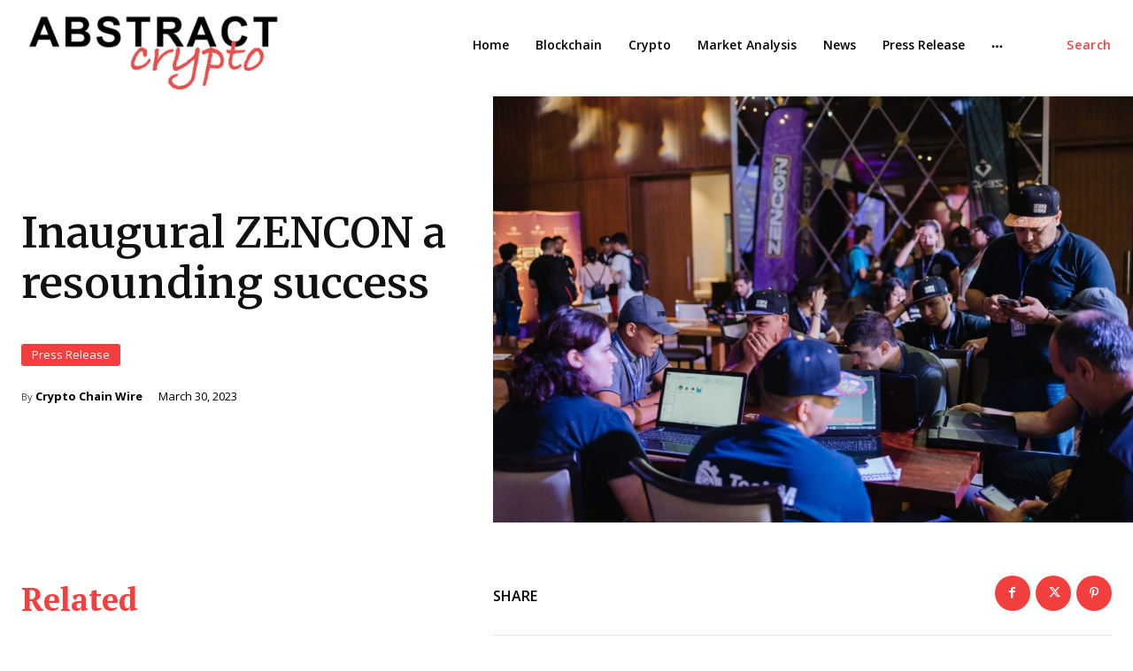

--- FILE ---
content_type: text/html; charset=UTF-8
request_url: https://ads.zex.media/ads/eyJpdiI6IlIrMXNBazR6WDFDMXhpazJ2clpGeXc9PSIsInZhbHVlIjoiYWNHdkZscUZrSzUzZ0Vnb0U5K25tdz09IiwibWFjIjoiYTg0Nzk2NWUyNmI0NTk0NmE3MWI2NjA5M2Y2YWQyOGIzNTVmYjI0NDYyNjc1Njk3MjhkMzE1NjVhYjA5NTk4ZCJ9/728x90/abstractcrypto.com
body_size: 1206
content:
<a href='https://ads.zex.media/ad-clicked/eyJpdiI6InNFaThwbS92SXB0TGNFb2lXaUgzYUE9PSIsInZhbHVlIjoiSWV0UXY0MjFOQlhKRFlnOE9oZmp3UT09IiwibWFjIjoiNmQ1ZDkzOTFhNDZkZTZjNjZmMjg1N2I2MWUzMmY5OWEyOTIxMWY4MDUyNWQwYmNhYzA4MTVlZTM0MzQ1N2U4YSJ9/zmYTR2fG1evn?294976' target='_blank'><img src='https://ads.zex.media/assets/images/adImage/6948dca13fa2a1766382753.png' width='728' height='90'/></a><strong style='background-color:#e6e6e6;position:absolute;right:0;top:0;font-size: 10px;color: #666666; padding:4px; margin-right:15px;'>Ads by ZEX Media</strong><span onclick='hideAdverTiseMent(this)' style='position:absolute;right:0;top:0;width:15px;height:20px;background-color:#f00;font-size: 15px;color: #fff;border-radius: 1px;cursor: pointer;'>x</span>

--- FILE ---
content_type: text/html; charset=UTF-8
request_url: https://ads.zex.media/ads/eyJpdiI6IlIrMXNBazR6WDFDMXhpazJ2clpGeXc9PSIsInZhbHVlIjoiYWNHdkZscUZrSzUzZ0Vnb0U5K25tdz09IiwibWFjIjoiYTg0Nzk2NWUyNmI0NTk0NmE3MWI2NjA5M2Y2YWQyOGIzNTVmYjI0NDYyNjc1Njk3MjhkMzE1NjVhYjA5NTk4ZCJ9/728x90/abstractcrypto.com
body_size: 1206
content:
<a href='https://ads.zex.media/ad-clicked/eyJpdiI6InBMVWU5RHE3UGRRaEpWM2xrQmtnTHc9PSIsInZhbHVlIjoidm41VnBVSHlHdTBnVkM4dEUxMEE1QT09IiwibWFjIjoiZDgyN2M5ZTg0MDNjMjA1NDM5MTQ1MDg3NDg4OTAyMTcyZmRhYmMyMjRhNjU1OWUzMTc0MTBmNmViZGFiNjhkMSJ9/zmYTR2fG1evn?294977' target='_blank'><img src='https://ads.zex.media/assets/images/adImage/6948dca13fa2a1766382753.png' width='728' height='90'/></a><strong style='background-color:#e6e6e6;position:absolute;right:0;top:0;font-size: 10px;color: #666666; padding:4px; margin-right:15px;'>Ads by ZEX Media</strong><span onclick='hideAdverTiseMent(this)' style='position:absolute;right:0;top:0;width:15px;height:20px;background-color:#f00;font-size: 15px;color: #fff;border-radius: 1px;cursor: pointer;'>x</span>